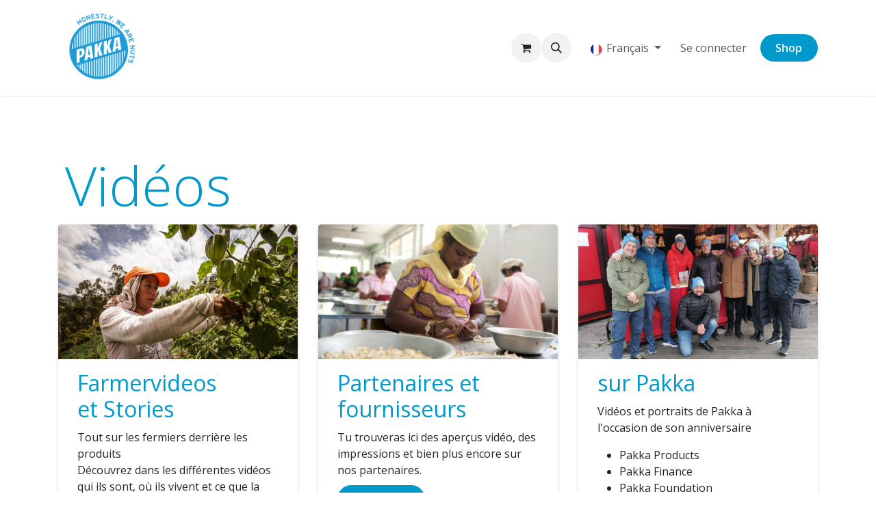

--- FILE ---
content_type: text/html; charset=utf-8
request_url: https://www.pakka.ch/fr/videos?enable_seo=
body_size: 12662
content:
<!DOCTYPE html>
        
<html lang="fr-FR" data-website-id="1" data-main-object="website.page(133,)" data-add2cart-redirect="1">
    <head>
        <meta charset="utf-8"/>
        <meta http-equiv="X-UA-Compatible" content="IE=edge"/>
        <meta name="viewport" content="width=device-width, initial-scale=1"/>
        <meta name="generator" content="Odoo"/>
        <meta name="description" content="Portraits et vidéos sur les petits agriculteurs, le groupe Pakka et ses filiales, les partenaires et les projets."/>
        <meta name="keywords" content="pakka videos, pakka portrait, pakka video"/>
            
        <meta property="og:type" content="website"/>
        <meta property="og:title" content="Pakka Videos"/>
        <meta property="og:site_name" content="Pakka - Honestly, we are nuts"/>
        <meta property="og:url" content="https://www.pakka.ch/fr/videos"/>
        <meta property="og:image" content="https://www.pakka.ch/web/image/website/1/logo?unique=4cd2aa7"/>
        <meta property="og:description" content="Portraits et vidéos sur les petits agriculteurs, le groupe Pakka et ses filiales, les partenaires et les projets."/>
            
        <meta name="twitter:card" content="summary_large_image"/>
        <meta name="twitter:title" content="Pakka Videos"/>
        <meta name="twitter:image" content="https://www.pakka.ch/web/image/website/1/logo?unique=4cd2aa7"/>
        <meta name="twitter:description" content="Portraits et vidéos sur les petits agriculteurs, le groupe Pakka et ses filiales, les partenaires et les projets."/>
        
        <link rel="canonical" href="https://www.pakka.ch/fr/videos"/>
        
        <link rel="preconnect" href="https://fonts.gstatic.com/" crossorigin=""/>
        <title>Pakka Videos</title>
        <link type="image/x-icon" rel="shortcut icon" href="/web/image/website/1/favicon?unique=9417763"/>
        <link rel="preload" href="/web/static/src/libs/fontawesome/fonts/fontawesome-webfont.woff2?v=4.7.0" as="font" crossorigin=""/>
        <link type="text/css" rel="stylesheet" href="/web/assets/1/f5ab651/web.assets_frontend.min.css"/>
            <script src="/website/static/src/js/content/cookie_watcher.js"></script>
            <script>
                watch3rdPartyScripts(["youtu.be", "youtube.com", "youtube-nocookie.com", "instagram.com", "instagr.am", "ig.me", "vimeo.com", "dailymotion.com", "dai.ly", "youku.com", "tudou.com", "facebook.com", "facebook.net", "fb.com", "fb.me", "fb.watch", "tiktok.com", "x.com", "twitter.com", "t.co", "googletagmanager.com", "google-analytics.com", "google.com", "google.ad", "google.ae", "google.com.af", "google.com.ag", "google.al", "google.am", "google.co.ao", "google.com.ar", "google.as", "google.at", "google.com.au", "google.az", "google.ba", "google.com.bd", "google.be", "google.bf", "google.bg", "google.com.bh", "google.bi", "google.bj", "google.com.bn", "google.com.bo", "google.com.br", "google.bs", "google.bt", "google.co.bw", "google.by", "google.com.bz", "google.ca", "google.cd", "google.cf", "google.cg", "google.ch", "google.ci", "google.co.ck", "google.cl", "google.cm", "google.cn", "google.com.co", "google.co.cr", "google.com.cu", "google.cv", "google.com.cy", "google.cz", "google.de", "google.dj", "google.dk", "google.dm", "google.com.do", "google.dz", "google.com.ec", "google.ee", "google.com.eg", "google.es", "google.com.et", "google.fi", "google.com.fj", "google.fm", "google.fr", "google.ga", "google.ge", "google.gg", "google.com.gh", "google.com.gi", "google.gl", "google.gm", "google.gr", "google.com.gt", "google.gy", "google.com.hk", "google.hn", "google.hr", "google.ht", "google.hu", "google.co.id", "google.ie", "google.co.il", "google.im", "google.co.in", "google.iq", "google.is", "google.it", "google.je", "google.com.jm", "google.jo", "google.co.jp", "google.co.ke", "google.com.kh", "google.ki", "google.kg", "google.co.kr", "google.com.kw", "google.kz", "google.la", "google.com.lb", "google.li", "google.lk", "google.co.ls", "google.lt", "google.lu", "google.lv", "google.com.ly", "google.co.ma", "google.md", "google.me", "google.mg", "google.mk", "google.ml", "google.com.mm", "google.mn", "google.com.mt", "google.mu", "google.mv", "google.mw", "google.com.mx", "google.com.my", "google.co.mz", "google.com.na", "google.com.ng", "google.com.ni", "google.ne", "google.nl", "google.no", "google.com.np", "google.nr", "google.nu", "google.co.nz", "google.com.om", "google.com.pa", "google.com.pe", "google.com.pg", "google.com.ph", "google.com.pk", "google.pl", "google.pn", "google.com.pr", "google.ps", "google.pt", "google.com.py", "google.com.qa", "google.ro", "google.ru", "google.rw", "google.com.sa", "google.com.sb", "google.sc", "google.se", "google.com.sg", "google.sh", "google.si", "google.sk", "google.com.sl", "google.sn", "google.so", "google.sm", "google.sr", "google.st", "google.com.sv", "google.td", "google.tg", "google.co.th", "google.com.tj", "google.tl", "google.tm", "google.tn", "google.to", "google.com.tr", "google.tt", "google.com.tw", "google.co.tz", "google.com.ua", "google.co.ug", "google.co.uk", "google.com.uy", "google.co.uz", "google.com.vc", "google.co.ve", "google.co.vi", "google.com.vn", "google.vu", "google.ws", "google.rs", "google.co.za", "google.co.zm", "google.co.zw", "google.cat"]);
            </script>
        <script id="web.layout.odooscript" type="text/javascript">
            var odoo = {
                csrf_token: "07106ddd60b4d017ac9aeffc275d6198b1d3d70ao1801442653",
                debug: "",
            };
        </script>
        <script type="text/javascript">
            odoo.__session_info__ = {"is_admin": false, "is_system": false, "is_public": true, "is_internal_user": false, "is_website_user": true, "uid": null, "is_frontend": true, "profile_session": null, "profile_collectors": null, "profile_params": null, "show_effect": false, "currencies": {"138": {"symbol": "\u062f.\u0625", "position": "after", "digits": [69, 2]}, "51": {"symbol": "Afs", "position": "after", "digits": [69, 2]}, "127": {"symbol": "L", "position": "after", "digits": [69, 2]}, "54": {"symbol": "\u0564\u0580.", "position": "after", "digits": [69, 2]}, "74": {"symbol": "\u0192", "position": "after", "digits": [69, 2]}, "52": {"symbol": "Kz", "position": "after", "digits": [69, 2]}, "19": {"symbol": "ARS", "position": "before", "digits": [69, 2]}, "23": {"symbol": "$", "position": "before", "digits": [69, 2]}, "55": {"symbol": "Afl.", "position": "after", "digits": [69, 2]}, "56": {"symbol": "m", "position": "after", "digits": [69, 2]}, "66": {"symbol": "KM", "position": "after", "digits": [69, 2]}, "60": {"symbol": "Bds$", "position": "after", "digits": [69, 2]}, "59": {"symbol": "\u09f3", "position": "after", "digits": [69, 2]}, "28": {"symbol": "\u043b\u0432", "position": "after", "digits": [69, 2]}, "58": {"symbol": "BD", "position": "after", "digits": [69, 3]}, "68": {"symbol": "FBu", "position": "after", "digits": [69, 2]}, "63": {"symbol": "BD$", "position": "after", "digits": [69, 2]}, "118": {"symbol": "$", "position": "after", "digits": [69, 2]}, "65": {"symbol": "Bs.", "position": "after", "digits": [69, 2]}, "6": {"symbol": "BRL", "position": "after", "digits": [69, 2]}, "57": {"symbol": "B$", "position": "after", "digits": [69, 2]}, "64": {"symbol": "Nu.", "position": "after", "digits": [69, 2]}, "67": {"symbol": "P", "position": "after", "digits": [69, 2]}, "61": {"symbol": "BR", "position": "after", "digits": [69, 2]}, "62": {"symbol": "BZ$", "position": "after", "digits": [69, 2]}, "3": {"symbol": "VEB", "position": "after", "digits": [69, 0]}, "4": {"symbol": "CAD", "position": "after", "digits": [69, 2]}, "72": {"symbol": "Fr", "position": "after", "digits": [69, 2]}, "5": {"symbol": "CHF", "position": "after", "digits": [69, 2]}, "48": {"symbol": "$", "position": "before", "digits": [69, 0]}, "7": {"symbol": "CNY", "position": "before", "digits": [69, 2]}, "8": {"symbol": "COP", "position": "before", "digits": [69, 2]}, "42": {"symbol": "\u00a2", "position": "after", "digits": [69, 2]}, "73": {"symbol": "$", "position": "after", "digits": [69, 2]}, "174": {"symbol": "$", "position": "after", "digits": [69, 2]}, "75": {"symbol": "\u00a3", "position": "after", "digits": [69, 2]}, "76": {"symbol": "Fdj", "position": "after", "digits": [69, 2]}, "77": {"symbol": "RD$", "position": "before", "digits": [69, 2]}, "119": {"symbol": "DA", "position": "after", "digits": [69, 2]}, "83": {"symbol": "kr", "position": "after", "digits": [69, 2]}, "80": {"symbol": "E\u00a3", "position": "after", "digits": [69, 2]}, "82": {"symbol": "Nfk", "position": "after", "digits": [69, 2]}, "84": {"symbol": "Br", "position": "after", "digits": [69, 2]}, "1": {"symbol": "EUR", "position": "after", "digits": [69, 2]}, "86": {"symbol": "FJ$", "position": "after", "digits": [69, 2]}, "85": {"symbol": "\u00a3", "position": "after", "digits": [69, 2]}, "11": {"symbol": "HUF", "position": "after", "digits": [69, 0]}, "18": {"symbol": "GBP", "position": "after", "digits": [69, 2]}, "87": {"symbol": "\u10da", "position": "after", "digits": [69, 2]}, "120": {"symbol": "GH\u00a2", "position": "after", "digits": [69, 2]}, "88": {"symbol": "\u00a3", "position": "after", "digits": [69, 2]}, "121": {"symbol": "D", "position": "after", "digits": [69, 2]}, "90": {"symbol": "FG", "position": "after", "digits": [69, 2]}, "91": {"symbol": "GWP", "position": "after", "digits": [69, 2]}, "92": {"symbol": "$", "position": "after", "digits": [69, 2]}, "26": {"symbol": "$", "position": "after", "digits": [69, 2]}, "47": {"symbol": "L", "position": "after", "digits": [69, 2]}, "31": {"symbol": "kn", "position": "after", "digits": [69, 2]}, "93": {"symbol": "G", "position": "after", "digits": [69, 2]}, "97": {"symbol": "\u20aa", "position": "after", "digits": [69, 2]}, "20": {"symbol": "Rs", "position": "before", "digits": [69, 2]}, "96": {"symbol": " \u0639.\u062f", "position": "after", "digits": [69, 3]}, "95": {"symbol": "\ufdfc", "position": "after", "digits": [69, 2]}, "94": {"symbol": "kr", "position": "after", "digits": [69, 2]}, "161": {"symbol": "\u20a4", "position": "after", "digits": [69, 2]}, "98": {"symbol": "$", "position": "after", "digits": [69, 2]}, "99": {"symbol": " \u062f.\u0627", "position": "after", "digits": [69, 3]}, "27": {"symbol": "\u00a5", "position": "after", "digits": [69, 0]}, "101": {"symbol": "KSh", "position": "after", "digits": [69, 2]}, "103": {"symbol": "\u043b\u0432", "position": "after", "digits": [69, 2]}, "69": {"symbol": "\u17db", "position": "after", "digits": [69, 2]}, "71": {"symbol": "CF", "position": "after", "digits": [69, 2]}, "130": {"symbol": "\u20a9", "position": "after", "digits": [69, 2]}, "34": {"symbol": "\u20a9", "position": "after", "digits": [69, 2]}, "102": {"symbol": " \u062f.\u0643", "position": "after", "digits": [69, 2]}, "70": {"symbol": "$", "position": "after", "digits": [69, 2]}, "100": {"symbol": "\u043b\u0432", "position": "after", "digits": [69, 2]}, "9": {"symbol": "CZK", "position": "after", "digits": [69, 2]}, "104": {"symbol": "\u20ad", "position": "after", "digits": [69, 2]}, "105": {"symbol": "\u0644.\u0644", "position": "after", "digits": [69, 2]}, "152": {"symbol": "Rs", "position": "after", "digits": [69, 2]}, "107": {"symbol": "L$", "position": "after", "digits": [69, 2]}, "106": {"symbol": "L", "position": "after", "digits": [69, 2]}, "29": {"symbol": "Lt", "position": "after", "digits": [69, 2]}, "108": {"symbol": " \u0644.\u062f", "position": "after", "digits": [69, 3]}, "13": {"symbol": "LVL", "position": "after", "digits": [69, 2]}, "117": {"symbol": "DH", "position": "after", "digits": [69, 2]}, "115": {"symbol": "L", "position": "after", "digits": [69, 2]}, "111": {"symbol": "Ar", "position": "after", "digits": [69, 2]}, "110": {"symbol": "\u0434\u0435\u043d", "position": "after", "digits": [69, 2]}, "124": {"symbol": "K", "position": "after", "digits": [69, 2]}, "116": {"symbol": "\u20ae", "position": "after", "digits": [69, 2]}, "109": {"symbol": "MOP$", "position": "after", "digits": [69, 2]}, "114": {"symbol": "UM", "position": "after", "digits": [69, 2]}, "43": {"symbol": "Rs", "position": "after", "digits": [69, 2]}, "113": {"symbol": ".\u0783", "position": "after", "digits": [69, 2]}, "112": {"symbol": "MK", "position": "after", "digits": [69, 2]}, "35": {"symbol": "$", "position": "after", "digits": [69, 2]}, "36": {"symbol": "RM", "position": "after", "digits": [69, 2]}, "123": {"symbol": "MT", "position": "after", "digits": [69, 2]}, "125": {"symbol": "$", "position": "after", "digits": [69, 2]}, "129": {"symbol": "\u20a6", "position": "after", "digits": [69, 2]}, "128": {"symbol": "C$", "position": "after", "digits": [69, 2]}, "126": {"symbol": "\u20a8", "position": "after", "digits": [69, 2]}, "37": {"symbol": "$", "position": "before", "digits": [69, 2]}, "173": {"symbol": "\u0631.\u0639.", "position": "after", "digits": [69, 3]}, "15": {"symbol": "PAB", "position": "after", "digits": [69, 2]}, "169": {"symbol": "S/", "position": "before", "digits": [69, 2]}, "171": {"symbol": "K", "position": "after", "digits": [69, 2]}, "38": {"symbol": "Php", "position": "after", "digits": [69, 2]}, "172": {"symbol": "Rs.", "position": "after", "digits": [69, 2]}, "168": {"symbol": "z\u0142", "position": "after", "digits": [69, 2]}, "170": {"symbol": "\u20b2", "position": "after", "digits": [69, 2]}, "167": {"symbol": "QR", "position": "after", "digits": [69, 2]}, "166": {"symbol": "L", "position": "after", "digits": [69, 2]}, "30": {"symbol": "lei", "position": "after", "digits": [69, 2]}, "158": {"symbol": "din.", "position": "after", "digits": [69, 2]}, "32": {"symbol": "\u0440\u0443\u0431", "position": "after", "digits": [69, 2]}, "164": {"symbol": "RF", "position": "after", "digits": [69, 2]}, "12": {"symbol": "IDR", "position": "before", "digits": [69, 0]}, "159": {"symbol": "SR", "position": "after", "digits": [69, 2]}, "155": {"symbol": "SI$", "position": "after", "digits": [69, 2]}, "157": {"symbol": "SR", "position": "after", "digits": [69, 2]}, "39": {"symbol": "S$", "position": "before", "digits": [69, 2]}, "163": {"symbol": "\u00a3", "position": "after", "digits": [69, 2]}, "176": {"symbol": "SIT", "position": "after", "digits": [69, 2]}, "175": {"symbol": "Sk", "position": "after", "digits": [69, 2]}, "156": {"symbol": "Le", "position": "after", "digits": [69, 2]}, "154": {"symbol": "Sh.", "position": "after", "digits": [69, 2]}, "150": {"symbol": "$", "position": "after", "digits": [69, 2]}, "153": {"symbol": "\u00a3", "position": "after", "digits": [69, 2]}, "160": {"symbol": "Db", "position": "after", "digits": [69, 2]}, "81": {"symbol": "\u00a2", "position": "after", "digits": [69, 2]}, "148": {"symbol": "\u00a3", "position": "after", "digits": [69, 2]}, "149": {"symbol": "E", "position": "after", "digits": [69, 2]}, "40": {"symbol": "\u0e3f", "position": "after", "digits": [69, 2]}, "146": {"symbol": "TJR", "position": "after", "digits": [69, 2]}, "140": {"symbol": "m", "position": "after", "digits": [69, 2]}, "142": {"symbol": "DT", "position": "after", "digits": [69, 3]}, "144": {"symbol": "T$", "position": "after", "digits": [69, 2]}, "21": {"symbol": "TPC", "position": "after", "digits": [69, 0]}, "78": {"symbol": "TPE", "position": "after", "digits": [69, 2]}, "141": {"symbol": "TL", "position": "after", "digits": [69, 2]}, "33": {"symbol": "\u20ba", "position": "after", "digits": [69, 2]}, "143": {"symbol": "$", "position": "after", "digits": [69, 2]}, "147": {"symbol": "NT$", "position": "after", "digits": [69, 2]}, "145": {"symbol": "TSh", "position": "after", "digits": [69, 2]}, "24": {"symbol": "\u20b4", "position": "after", "digits": [69, 2]}, "46": {"symbol": "USh", "position": "after", "digits": [69, 0]}, "2": {"symbol": "USD", "position": "after", "digits": [69, 2]}, "137": {"symbol": "$U", "position": "after", "digits": [69, 2]}, "50": {"symbol": "$", "position": "after", "digits": [69, 2]}, "136": {"symbol": "\u043b\u0432", "position": "after", "digits": [69, 2]}, "134": {"symbol": "Bs", "position": "after", "digits": [69, 2]}, "49": {"symbol": "Bs.", "position": "after", "digits": [69, 4]}, "25": {"symbol": "\u20ab", "position": "after", "digits": [69, 2]}, "135": {"symbol": "VT", "position": "after", "digits": [69, 2]}, "162": {"symbol": "WS$", "position": "after", "digits": [69, 2]}, "45": {"symbol": "FCF", "position": "after", "digits": [69, 0]}, "53": {"symbol": "$", "position": "after", "digits": [69, 2]}, "44": {"symbol": "CFA", "position": "after", "digits": [69, 0]}, "22": {"symbol": "XPF", "position": "after", "digits": [69, 0]}, "133": {"symbol": "\ufdfc", "position": "after", "digits": [69, 2]}, "177": {"symbol": "\u0434\u0438\u043d.", "position": "after", "digits": [69, 2]}, "41": {"symbol": "R", "position": "before", "digits": [69, 2]}, "132": {"symbol": "ZK", "position": "after", "digits": [69, 2]}, "122": {"symbol": "\u01b5", "position": "after", "digits": [69, 2]}, "131": {"symbol": "Z$", "position": "after", "digits": [69, 2]}, "10": {"symbol": "DKK", "position": "before", "digits": [69, 2]}, "14": {"symbol": "NOK", "position": "before", "digits": [69, 2]}, "17": {"symbol": "SEK", "position": "after", "digits": [69, 2]}, "16": {"symbol": "PLN", "position": "after", "digits": [69, 2]}}, "quick_login": true, "bundle_params": {"lang": "fr_FR", "website_id": 1}, "test_mode": false, "websocket_worker_version": "18.0-7", "translationURL": "/website/translations", "cache_hashes": {"translations": "38b02100b8ff538027db62dfa588721fcc79db6a"}, "recaptcha_public_key": "6LdjM6EqAAAAAJBw0ctFW5-JJaCxyHZxO08I-NDP", "geoip_country_code": "US", "geoip_phone_code": 1, "lang_url_code": "fr"};
            if (!/(^|;\s)tz=/.test(document.cookie)) {
                const userTZ = Intl.DateTimeFormat().resolvedOptions().timeZone;
                document.cookie = `tz=${userTZ}; path=/`;
            }
        </script>
        <script type="text/javascript" defer="defer" src="/web/assets/1/494742a/web.assets_frontend_minimal.min.js" onerror="__odooAssetError=1"></script>
        <script type="text/javascript" defer="defer" data-src="/web/assets/1/aaef0ca/web.assets_frontend_lazy.min.js" onerror="__odooAssetError=1"></script>
        
                
                <script type="text/javascript">(function(w,d,s,l,i){w[l]=w[l]||[];w[l].push({'gtm.start':
                    new Date().getTime(),event:'gtm.js'});var f=d.getElementsByTagName(s)[0],
                    j=d.createElement(s),dl=l!='dataLayer'?'&l='+l:'';j.async=true;j.src=
                    'https://www.googletagmanager.com/gtm.js?id='+i+dl;f.parentNode.insertBefore(j,f);
                    })(window,document,'script','dataLayer','GTM-KPWGKXN');
                </script>
                
        
    </head>
    <body>
                
                <noscript>
                    <iframe height="0" width="0" style="display:none;visibility:hidden" src="about:blank" data-need-cookies-approval="true" data-nocookie-src="https://www.googletagmanager.com/ns.html?id=GTM-KPWGKXN"></iframe>
                </noscript>
                



        <div id="wrapwrap" class="   ">
            <a class="o_skip_to_content btn btn-primary rounded-0 visually-hidden-focusable position-absolute start-0" href="#wrap">Se rendre au contenu</a>
                <header id="top" data-anchor="true" data-name="Header" data-extra-items-toggle-aria-label="Bouton d&#39;éléments supplémentaires" class="   o_header_standard" style=" ">
                    
    <nav data-name="Navbar" aria-label="Main" class="navbar navbar-expand-lg navbar-light o_colored_level o_cc d-none d-lg-block shadow-sm ">
        

            <div id="o_main_nav" class="o_main_nav container">
                
    <a data-name="Navbar Logo" href="/fr" class="navbar-brand logo me-4">
            
            <span role="img" aria-label="Logo of Pakka - Honestly, we are nuts" title="Pakka - Honestly, we are nuts"><img src="/web/image/website/1/logo/Pakka%20-%20Honestly%2C%20we%20are%20nuts?unique=9417763" class="img img-fluid" width="95" height="40" alt="Pakka - Honestly, we are nuts" loading="lazy"/></span>
        </a>
    
                
    <ul role="menu" id="top_menu" class="nav navbar-nav top_menu o_menu_loading me-auto">
        

                    
    <li role="presentation" class="nav-item dropdown ">
        <a data-bs-toggle="dropdown" href="#" role="menuitem" class="nav-link dropdown-toggle   ">
            <span>Modèle Pakka</span>
        </a><ul role="menu" class="dropdown-menu ">
    <li role="presentation" class="">
        <a role="menuitem" href="/fr/pakka-modell" class="dropdown-item ">
            <span>De l&#39;origine jusqu&#39;à vous</span>
        </a>
    </li>
    <li role="presentation" class="">
        <a role="menuitem" href="/fr/produkte-vermarkten" class="dropdown-item ">
            <span>Commercialiser des produits</span>
        </a>
    </li>
    <li role="presentation" class="">
        <a role="menuitem" href="/fr/pakka-finance" class="dropdown-item ">
            <span>Financer des chaînes de valeur</span>
        </a>
    </li>
    <li role="presentation" class="">
        <a role="menuitem" href="/fr/pakka-foundation" class="dropdown-item ">
            <span>Soutenir les producteurs</span>
        </a>
    </li>
        </ul>
    </li>
    <li role="presentation" class="nav-item dropdown ">
        <a data-bs-toggle="dropdown" href="#" role="menuitem" class="nav-link dropdown-toggle   ">
            <span>Nous sommes Pakka</span>
        </a><ul role="menu" class="dropdown-menu ">
    <li role="presentation" class="">
        <a role="menuitem" href="/fr/wir-sind-pakka" class="dropdown-item ">
            <span>À propos de Pakka</span>
        </a>
    </li>
    <li role="presentation" class="">
        <a role="menuitem" href="/fr/lieferanten-partner" class="dropdown-item ">
            <span>Fournisseurs et partenaires</span>
        </a>
    </li>
    <li role="presentation" class="">
        <a role="menuitem" href="/fr/team" class="dropdown-item ">
            <span>Équipe</span>
        </a>
    </li>
    <li role="presentation" class="">
        <a role="menuitem" href="/fr/blog" class="dropdown-item ">
            <span>Blog</span>
        </a>
    </li>
        </ul>
    </li>
    <li role="presentation" class="nav-item dropdown ">
        <a data-bs-toggle="dropdown" href="#" role="menuitem" class="nav-link dropdown-toggle   ">
            <span>Clients professionnels</span>
        </a><ul role="menu" class="dropdown-menu ">
    <li role="presentation" class="">
        <a role="menuitem" href="/fr/geschenke" class="dropdown-item ">
            <span>Coffrets cadeaux</span>
        </a>
    </li>
    <li role="presentation" class="">
        <a role="menuitem" href="/fr/eigenmarke" class="dropdown-item ">
            <span>Giveaways et marque privée</span>
        </a>
    </li>
    <li role="presentation" class="">
        <a role="menuitem" href="/fr/wiederverkaeufer-schweiz" class="dropdown-item ">
            <span>Revendeurs Suisse</span>
        </a>
    </li>
    <li role="presentation" class="">
        <a role="menuitem" href="/fr/wiederverkaeufer-eu" class="dropdown-item ">
            <span>Revendeurs UE</span>
        </a>
    </li>
    <li role="presentation" class="">
        <a role="menuitem" href="/fr/rohwaren" class="dropdown-item ">
            <span>Matières premières UE</span>
        </a>
    </li>
        </ul>
    </li>
                
    </ul>
                
                <ul class="navbar-nav align-items-center gap-2 flex-shrink-0 justify-content-end ps-3">
                    
        
            <li class=" divider d-none"></li> 
            <li class="o_wsale_my_cart  ">
                <a href="/fr/shop/cart" aria-label="Panier eCommerce" class="o_navlink_background btn position-relative rounded-circle p-1 text-center text-reset">
                    <div class="">
                        <i class="fa fa-shopping-cart fa-stack"></i>
                        <sup class="my_cart_quantity badge bg-primary position-absolute top-0 end-0 mt-n1 me-n1 rounded-pill d-none" data-order-id="">0</sup>
                    </div>
                </a>
            </li>
        
        
            <li class="o_wsale_my_wish d-none  o_wsale_my_wish_hide_empty">
                <a href="/fr/shop/wishlist" class="o_navlink_background btn position-relative rounded-circle p-1 text-center text-reset">
                    <div class="">
                        <i class="fa fa-1x fa-heart fa-stack"></i>
                        <sup class="my_wish_quantity o_animate_blink badge bg-primary position-absolute top-0 end-0 mt-n1 me-n1 rounded-pill">0</sup>
                    </div>
                </a>
            </li>
        
                    
        <li class="">
                <div class="modal fade css_editable_mode_hidden" id="o_search_modal" aria-hidden="true" tabindex="-1">
                    <div class="modal-dialog modal-lg pt-5">
                        <div class="modal-content mt-5">
    <form method="get" class="o_searchbar_form s_searchbar_input " action="/fr/website/search" data-snippet="s_searchbar_input">
            <div role="search" class="input-group input-group-lg">
        <input type="search" name="search" class="search-query form-control oe_search_box border border-end-0 p-3 border-0 bg-light" placeholder="Recherche…" data-search-type="all" data-limit="5" data-display-image="true" data-display-description="true" data-display-extra-link="true" data-display-detail="true" data-order-by="name asc"/>
        <button type="submit" aria-label="Rechercher" title="Rechercher" class="btn oe_search_button border border-start-0 px-4 bg-o-color-4">
            <i class="oi oi-search"></i>
        </button>
    </div>

            <input name="order" type="hidden" class="o_search_order_by oe_unremovable" value="name asc"/>
            
    
        </form>
                        </div>
                    </div>
                </div>
                <a data-bs-target="#o_search_modal" data-bs-toggle="modal" role="button" title="Rechercher" href="#" class="btn rounded-circle p-1 lh-1 o_navlink_background text-reset o_not_editable">
                    <i class="oi oi-search fa-stack lh-lg"></i>
                </a>
        </li>
                    
        <li class="">
                <div data-name="Text" class="s_text_block ">
                    <a href="" class="nav-link o_nav-link_secondary p-2" title="Call +1 555-555-5556 via 3CX" tcxhref="+15555555556" target="_blank">
                        </a>
                </div>
        </li>
                    
                    
        <li data-name="Language Selector" class="o_header_language_selector ">
        
            <div class="js_language_selector  dropdown d-print-none">
                <button type="button" data-bs-toggle="dropdown" aria-haspopup="true" aria-expanded="true" class="border-0 dropdown-toggle nav-link">
    <img class="o_lang_flag " src="/base/static/img/country_flags/fr.png?height=25" alt="" loading="lazy"/>
                    <span class=""> Français</span>
                </button>
                <div role="menu" class="dropdown-menu dropdown-menu-end">
                        <a class="dropdown-item js_change_lang " role="menuitem" href="/en_GB/videos?enable_seo=" data-url_code="en_GB" title="English">
    <img class="o_lang_flag " src="/base/static/img/country_flags/gb.png?height=25" alt="" loading="lazy"/>
                            <span class="">English</span>
                        </a>
                        <a class="dropdown-item js_change_lang active" role="menuitem" href="/fr/videos?enable_seo=" data-url_code="fr" title=" Français">
    <img class="o_lang_flag " src="/base/static/img/country_flags/fr.png?height=25" alt="" loading="lazy"/>
                            <span class=""> Français</span>
                        </a>
                        <a class="dropdown-item js_change_lang " role="menuitem" href="/videos?enable_seo=" data-url_code="de_CH" title=" Deutsch">
    <img class="o_lang_flag " src="/base/static/img/country_flags/ch.png?height=25" alt="" loading="lazy"/>
                            <span class=""> Deutsch</span>
                        </a>
                </div>
            </div>
        
        </li>
                    
            <li class=" o_no_autohide_item">
                <a href="/web/login" class="o_nav_link_btn nav-link border px-3">Se connecter</a>
            </li>
                    
        
        
                    
        <li class="">
            <div class="oe_structure oe_structure_solo ">
                <section class="oe_unremovable oe_unmovable s_text_block o_colored_level" data-snippet="s_text_block" data-name="Text">
                    <div class="container">
                        <a href="/fr/shop" class="oe_unremovable btn_cta btn btn-fill-custom bg-o-color-1 rounded-circle" style="border-width: 1px; border-style: solid;">Shop</a></div>
                </section>
            </div>
        </li>
                </ul>
            </div>
        
    </nav>
    <nav data-name="Navbar" aria-label="Mobile" class="navbar  navbar-light o_colored_level o_cc o_header_mobile d-block d-lg-none shadow-sm ">
        

        <div class="o_main_nav container flex-wrap justify-content-between">
            
    <a data-name="Navbar Logo" href="/fr" class="navbar-brand logo ">
            
            <span role="img" aria-label="Logo of Pakka - Honestly, we are nuts" title="Pakka - Honestly, we are nuts"><img src="/web/image/website/1/logo/Pakka%20-%20Honestly%2C%20we%20are%20nuts?unique=9417763" class="img img-fluid" width="95" height="40" alt="Pakka - Honestly, we are nuts" loading="lazy"/></span>
        </a>
    
            <ul class="o_header_mobile_buttons_wrap navbar-nav flex-row align-items-center gap-2 mb-0">
        
            <li class=" divider d-none"></li> 
            <li class="o_wsale_my_cart  ">
                <a href="/fr/shop/cart" aria-label="Panier eCommerce" class="o_navlink_background_hover btn position-relative rounded-circle border-0 p-1 text-reset">
                    <div class="">
                        <i class="fa fa-shopping-cart fa-stack"></i>
                        <sup class="my_cart_quantity badge bg-primary position-absolute top-0 end-0 mt-n1 me-n1 rounded-pill d-none" data-order-id="">0</sup>
                    </div>
                </a>
            </li>
        
        
            <li class="o_wsale_my_wish d-none  o_wsale_my_wish_hide_empty">
                <a href="/fr/shop/wishlist" class="o_navlink_background_hover btn position-relative rounded-circle border-0 p-1 text-reset">
                    <div class="">
                        <i class="fa fa-1x fa-heart fa-stack"></i>
                        <sup class="my_wish_quantity o_animate_blink badge bg-primary position-absolute top-0 end-0 mt-n1 me-n1">0</sup>
                    </div>
                </a>
            </li>
        
                <li class="o_not_editable">
                    <button class="nav-link btn me-auto p-2" type="button" data-bs-toggle="offcanvas" data-bs-target="#top_menu_collapse_mobile" aria-controls="top_menu_collapse_mobile" aria-expanded="false" aria-label="Toggle navigation">
                        <span class="navbar-toggler-icon"></span>
                    </button>
                </li>
            </ul>
            <div id="top_menu_collapse_mobile" class="offcanvas offcanvas-end o_navbar_mobile">
                <div class="offcanvas-header justify-content-end o_not_editable">
                    <button type="button" class="nav-link btn-close" data-bs-dismiss="offcanvas" aria-label="Fermer"></button>
                </div>
                <div class="offcanvas-body d-flex flex-column justify-content-between h-100 w-100">
                    <ul class="navbar-nav">
                        
                        
        <li class="">
    <form method="get" class="o_searchbar_form s_searchbar_input " action="/fr/website/search" data-snippet="s_searchbar_input">
            <div role="search" class="input-group mb-3">
        <input type="search" name="search" class="search-query form-control oe_search_box rounded-start-pill text-bg-light ps-3 border-0 bg-light" placeholder="Recherche…" data-search-type="all" data-limit="0" data-display-image="true" data-display-description="true" data-display-extra-link="true" data-display-detail="true" data-order-by="name asc"/>
        <button type="submit" aria-label="Rechercher" title="Rechercher" class="btn oe_search_button rounded-end-pill bg-o-color-3 pe-3">
            <i class="oi oi-search"></i>
        </button>
    </div>

            <input name="order" type="hidden" class="o_search_order_by oe_unremovable" value="name asc"/>
            
    
        </form>
        </li>
                        
    <ul role="menu" class="nav navbar-nav top_menu  ">
        

                            
    <li role="presentation" class="nav-item dropdown ">
        <a data-bs-toggle="dropdown" href="#" role="menuitem" class="nav-link dropdown-toggle   d-flex justify-content-between align-items-center">
            <span>Modèle Pakka</span>
        </a><ul role="menu" class="dropdown-menu position-relative rounded-0 o_dropdown_without_offset">
    <li role="presentation" class="">
        <a role="menuitem" href="/fr/pakka-modell" class="dropdown-item ">
            <span>De l&#39;origine jusqu&#39;à vous</span>
        </a>
    </li>
    <li role="presentation" class="">
        <a role="menuitem" href="/fr/produkte-vermarkten" class="dropdown-item ">
            <span>Commercialiser des produits</span>
        </a>
    </li>
    <li role="presentation" class="">
        <a role="menuitem" href="/fr/pakka-finance" class="dropdown-item ">
            <span>Financer des chaînes de valeur</span>
        </a>
    </li>
    <li role="presentation" class="">
        <a role="menuitem" href="/fr/pakka-foundation" class="dropdown-item ">
            <span>Soutenir les producteurs</span>
        </a>
    </li>
        </ul>
    </li>
    <li role="presentation" class="nav-item dropdown ">
        <a data-bs-toggle="dropdown" href="#" role="menuitem" class="nav-link dropdown-toggle   d-flex justify-content-between align-items-center">
            <span>Nous sommes Pakka</span>
        </a><ul role="menu" class="dropdown-menu position-relative rounded-0 o_dropdown_without_offset">
    <li role="presentation" class="">
        <a role="menuitem" href="/fr/wir-sind-pakka" class="dropdown-item ">
            <span>À propos de Pakka</span>
        </a>
    </li>
    <li role="presentation" class="">
        <a role="menuitem" href="/fr/lieferanten-partner" class="dropdown-item ">
            <span>Fournisseurs et partenaires</span>
        </a>
    </li>
    <li role="presentation" class="">
        <a role="menuitem" href="/fr/team" class="dropdown-item ">
            <span>Équipe</span>
        </a>
    </li>
    <li role="presentation" class="">
        <a role="menuitem" href="/fr/blog" class="dropdown-item ">
            <span>Blog</span>
        </a>
    </li>
        </ul>
    </li>
    <li role="presentation" class="nav-item dropdown ">
        <a data-bs-toggle="dropdown" href="#" role="menuitem" class="nav-link dropdown-toggle   d-flex justify-content-between align-items-center">
            <span>Clients professionnels</span>
        </a><ul role="menu" class="dropdown-menu position-relative rounded-0 o_dropdown_without_offset">
    <li role="presentation" class="">
        <a role="menuitem" href="/fr/geschenke" class="dropdown-item ">
            <span>Coffrets cadeaux</span>
        </a>
    </li>
    <li role="presentation" class="">
        <a role="menuitem" href="/fr/eigenmarke" class="dropdown-item ">
            <span>Giveaways et marque privée</span>
        </a>
    </li>
    <li role="presentation" class="">
        <a role="menuitem" href="/fr/wiederverkaeufer-schweiz" class="dropdown-item ">
            <span>Revendeurs Suisse</span>
        </a>
    </li>
    <li role="presentation" class="">
        <a role="menuitem" href="/fr/wiederverkaeufer-eu" class="dropdown-item ">
            <span>Revendeurs UE</span>
        </a>
    </li>
    <li role="presentation" class="">
        <a role="menuitem" href="/fr/rohwaren" class="dropdown-item ">
            <span>Matières premières UE</span>
        </a>
    </li>
        </ul>
    </li>
                        
    </ul>
                        
        <li class="">
                <div data-name="Text" class="s_text_block mt-2 border-top pt-2 o_border_contrast">
                    <a href="" class="nav-link o_nav-link_secondary p-2" title="Call +1 555-555-5556 via 3CX" tcxhref="+15555555556" target="_blank">
                        </a>
                </div>
        </li>
                        
                    </ul>
                    <ul class="navbar-nav gap-2 mt-3 w-100">
                        
        <li data-name="Language Selector" class="o_header_language_selector ">
        
            <div class="js_language_selector dropup dropdown d-print-none">
                <button type="button" data-bs-toggle="dropdown" aria-haspopup="true" aria-expanded="true" class="border-0 dropdown-toggle nav-link d-flex align-items-center w-100">
    <img class="o_lang_flag me-2" src="/base/static/img/country_flags/fr.png?height=25" alt="" loading="lazy"/>
                    <span class="me-auto small"> Français</span>
                </button>
                <div role="menu" class="dropdown-menu w-100">
                        <a class="dropdown-item js_change_lang " role="menuitem" href="/en_GB/videos?enable_seo=" data-url_code="en_GB" title="English">
    <img class="o_lang_flag me-2" src="/base/static/img/country_flags/gb.png?height=25" alt="" loading="lazy"/>
                            <span class="me-auto small">English</span>
                        </a>
                        <a class="dropdown-item js_change_lang active" role="menuitem" href="/fr/videos?enable_seo=" data-url_code="fr" title=" Français">
    <img class="o_lang_flag me-2" src="/base/static/img/country_flags/fr.png?height=25" alt="" loading="lazy"/>
                            <span class="me-auto small"> Français</span>
                        </a>
                        <a class="dropdown-item js_change_lang " role="menuitem" href="/videos?enable_seo=" data-url_code="de_CH" title=" Deutsch">
    <img class="o_lang_flag me-2" src="/base/static/img/country_flags/ch.png?height=25" alt="" loading="lazy"/>
                            <span class="me-auto small"> Deutsch</span>
                        </a>
                </div>
            </div>
        
        </li>
                        
            <li class=" o_no_autohide_item">
                <a href="/web/login" class="nav-link o_nav_link_btn w-100 border text-center">Se connecter</a>
            </li>
                        
        
        
                        
        <li class="">
            <div class="oe_structure oe_structure_solo ">
                <section class="oe_unremovable oe_unmovable s_text_block o_colored_level" data-snippet="s_text_block" data-name="Text">
                    <div class="container">
                        <a href="/fr/shop" class="oe_unremovable btn_cta btn btn-fill-custom bg-o-color-1 rounded-circle w-100" style="border-width: 1px; border-style: solid;">Shop</a></div>
                </section>
            </div>
        </li>
                    </ul>
                </div>
            </div>
        </div>
    
    </nav>
    
        </header>
                <main>
                    
    <div id="wrap" class="oe_structure oe_empty">
      <section class="s_title o_colored_level s_parallax_no_overflow_hidden pt72 pb0" data-vcss="001" data-snippet="s_title" data-scroll-background-ratio="0" data-name="Titel Suedpartner">
        <div class="s_allow_columns container">
          
          
        <div class="row o_grid_mode" data-row-count="2"><div class="o_grid_item g-col-lg-12 g-height-2 col-lg-12 o_colored_level" style="grid-area: 1 / 1 / 3 / 13; z-index: 1;"><h1 style="text-align: left;" class="display-1">
            Vidéos
            
            
            <br/>
            <span style="font-size: 36px;">
          </span>
          </h1><span style="font-size: 36px;">
        </span></div></div></div>
        <span style="font-size: 36px;">
      </span>
      </section>
      <section class="s_three_columns pb64 o_colored_level pt0" data-vcss="001" data-snippet="s_three_columns" data-name="Columns" style="background-image: none;" data-bs-original-title="" title="" aria-describedby="tooltip468865">
        <div class="container">
          <div class="row d-flex align-items-stretch">
            <div class="col-lg-4 s_col_no_bgcolor pt16 pb16">
              <div class="card bg-white h-100 shadow" style="box-shadow: rgba(0, 0, 0, 0.15) 0px 2px 4px 0px !important;">
                <img class="card-img-top o_we_image_cropped" src="/web/image/54553-90c4464e/_HB_0242.jpg" alt="" loading="lazy" data-bs-original-title="" title="" aria-describedby="tooltip200696" data-original-id="51363" data-original-src="/web/image/51363-988d12d6/_HB_0242.jpg" data-mimetype="image/jpeg" data-y="59.36502481223176" data-width="1920" data-height="1080" data-scale-x="1" data-scale-y="1" data-aspect-ratio="16/9"/>
                <div class="card-body">
                  <h3 class="card-title">
                    <font style="color: rgb(0, 153, 204);">Farmervideos et&nbsp;Stories
    </font>
                    <br/>
                  </h3>
                  <p class="card-text">Tout sur les fermiers derrière les produits&nbsp;<br/>Découvrez dans les différentes vidéos qui ils sont, où ils vivent et ce que la collaboration avec Pakka leur apporte et signifie pour eux.</p>
                  <p class="card-text" data-bs-original-title="" title="" aria-describedby="tooltip239512">
                    <a href="/fr/farmervideos?enable_seo=" class="btn btn-fill-primary rounded-circle" data-bs-original-title="" title="">savoir plus</a>
                  </p>
                </div>
              </div>
            </div>
            <div class="col-lg-4 s_col_no_bgcolor pt16 pb16">
              <div class="card bg-white h-100 shadow" style="box-shadow: rgba(0, 0, 0, 0.15) 0px 2px 4px 0px !important;">
                <img class="card-img-top o_we_image_cropped" src="/web/image/54554-78310784/FTAK%20Indien%20-%20Cashew%20Processing-2.jpg" alt="" loading="lazy" data-bs-original-title="" title="" aria-describedby="tooltip602161" data-original-id="52091" data-original-src="/web/image/52091-f4c56b3e/FTAK%20Indien%20-%20Cashew%20Processing-2.jpg" data-mimetype="image/jpeg" data-x="-1.4406025252063149e-13" data-y="155.86572907410977" data-width="1772" data-height="996.7500000000001" data-scale-x="1" data-scale-y="1" data-aspect-ratio="16/9"/>
                <div class="card-body" data-bs-original-title="" title="" aria-describedby="tooltip597681">
                  <h3 class="card-title">
                    <font style="color: rgb(0, 153, 204);">Partenaires et fournisseurs</font>
                  </h3>
                  <p class="card-title" data-bs-original-title="" title="" aria-describedby="tooltip481686">Tu trouveras ici des aperçus vidéo, des impressions et bien plus encore sur nos partenaires.</p>
                  <p class="card-title" data-bs-original-title="" title="" aria-describedby="tooltip162097">
                    <a href="/fr/partner-lieferanten-videos?enable_seo=" data-bs-original-title="" title="" class="btn btn-fill-primary rounded-circle">savoir plus</a>
                  </p>
                </div>
              </div>
            </div>
            <div class="col-lg-4 s_col_no_bgcolor pt16 pb16">
              <div class="card bg-white h-100 shadow" style="box-shadow: rgba(0, 0, 0, 0.15) 0px 2px 4px 0px !important;">
                <img class="card-img-top o_we_image_cropped" src="/web/image/54943-3d17f685/IMG_20221220_122114.jpg" alt="" loading="lazy" data-bs-original-title="" title="" aria-describedby="tooltip554134" data-original-id="54935" data-original-src="/web/image/54935-97e0f589/IMG_20221220_122114.jpg" data-mimetype="image/jpeg" data-y="147.5778673317942" data-width="1920" data-height="1080" data-scale-x="1" data-scale-y="1" data-aspect-ratio="16/9"/>
                <div class="card-body" data-bs-original-title="" title="" aria-describedby="tooltip510045">
                  <h3 class="card-title">
                    <font style="color: rgb(0, 153, 204);">sur Pakka</font>
                  </h3>
                  <p>Vidéos et portraits de Pakka à l'occasion de son anniversaire &nbsp;</p>
                  <ul class="card-title">
                    <li>Pakka Products</li>
                    <li>Pakka Finance</li>
                    <li>Pakka Foundation</li>
                  </ul>
                  <p data-bs-original-title="" title="" aria-describedby="tooltip258456"><a href="/fr/jubilaeumsvideos#scrollTop=0" class="btn btn-fill-primary rounded-circle" data-bs-original-title="" title="">savoir plus</a>&nbsp;</p>
                </div>
              </div>
            </div>
          </div>
        </div>
      </section>
    </div>
  
        <div id="o_shared_blocks" class="oe_unremovable"></div>
                </main>
                <footer id="bottom" data-anchor="true" data-name="Footer" class="o_footer o_colored_level o_cc ">
                    <div id="footer" class="oe_structure oe_structure_solo border">
            <section class="s_text_block pt40 pb64" data-snippet="s_text_block" data-name="Text">
                <div class="container">
                    <div class="row o_grid_mode" data-row-count="6">
                        
                        
                        
                    <div class="o_colored_level o_grid_item g-height-5 g-col-lg-2 col-lg-2 order-lg-0" style="z-index: 9; grid-area: 1 / 8 / 6 / 10; order: 3;">
                            <h5 class="mb-3">Liens utiles</h5>
                            <ul class="list-unstyled">
                                <li><a href="/fr/standards-zertifikate">Normes &amp; certificats</a></li>
                                <li><a href="/fr/download">Télécharger</a></li><li><a href="/fr/pakka-foundation">Pakka Foundation</a></li><li><a href="/fr/pakka-finance">Pakka Finance AG</a></li><li><a href="/fr/maerkte-und-messen">Marchés et salons</a></li>
                                <li><a href="/fr/offene-stellen">Postes à pourvoir</a></li>
                                <li><a href="/fr/medienspiegel">Couverture médiatique</a></li><li><a href="/fr/partner">Partenaire</a></li><li><a href="/fr/blog">Blog</a></li></ul></div><div class="o_colored_level o_grid_item g-col-lg-2 order-lg-0 g-height-4 col-lg-2" style="z-index: 7; grid-area: 1 / 1 / 5 / 3; order: 1;">
                            <h5 class="mb-3">Shop</h5>
                            <ul class="list-unstyled">
                                <li><a href="/fr/shop/category/nusse-2">Noix</a></li>
                                <li><a href="/fr/shop/category/trockenfruchte-4">Fruits secs</a></li>
                                <li><a href="/fr/shop/category/schokoladen-produkte-3">Produits en chocolat</a></li>
                                <li><a href="/fr/shop/category/geschenke-sets-5">Cadeaux</a></li><li><a href="/fr/studentinnenrabatt">Réduction&nbsp;étudiants</a></li></ul></div><div class="o_colored_level o_grid_item g-height-3 g-col-lg-2 col-lg-2 order-lg-0" style="z-index: 8; grid-area: 1 / 10 / 4 / 12; order: 4;">
                            <h5 class="mb-3">Légal</h5>
                            <ul class="list-unstyled">
                                <li><a href="/fr/impressum">Impressum</a></li>
                                <li><a href="/fr/datenschutz">Protection des données</a></li>
                                <li><a href="/fr/agb">AGB</a></li></ul></div><div id="connect" class="o_colored_level o_grid_item g-height-3 g-col-lg-3 col-lg-3 order-lg-0" style="z-index: 1; grid-area: 1 / 4 / 4 / 7; order: 0;">
                            <h5 class="mb-3">Rejoignez-nous</h5>
                            <ul class="list-unstyled">
                                <li><i class="fa fa-comment fa-fw me-2"></i><a href="/fr/contactus">Contactez-nous</a></li>
                                <li><i class="fa fa-envelope fa-fw me-2"></i><a href="mailto:welcome@pakka.ch">welcome@pakka.ch</a></li>
                                <li><i class="fa fa-phone fa-fw me-2"></i><span class="o_force_ltr"><a href="" title="Call +1 555-555-5556 via 3CX" tcxhref="+15555555556" target="_blank">+41 44 454 22 88</a></span></li>
                            </ul>
                            
                        </div><div class="o_grid_item g-height-1 o_colored_level g-col-lg-2 col-lg-2 order-lg-0" style="z-index: 10; grid-area: 4 / 10 / 5 / 12; order: 2;"><a href="/fr/newsletter" class="btn btn-fill-custom text-o-color-4 bg-o-color-1 rounded-circle" style="border-width: 1px; border-style: solid;">Newsl​​​​etter</a><div class="s_social_media o_not_editable text-start no_icon_color" data-snippet="s_social_media" data-name="Social Media" contenteditable="false">
                                <h5 class="s_social_media_title d-none">Nous suivre</h5>
<a href="/fr/website/social/linkedin" class="s_social_media_linkedin" target="_blank" aria-label="LinkedIn">
                                    <i class="fa fa-linkedin o_editable_media text-o-color-1 fa-stack"></i>
                                </a>
<a href="/fr/website/social/instagram" class="s_social_media_instagram" target="_blank" aria-label="Instagram">
                                    <i class="fa o_editable_media fa-instagram text-o-color-1 fa-stack"></i>
                                </a>
<a href="/fr/website/social/facebook" class="s_social_media_facebook" target="_blank" aria-label="Facebook">
                                    <i class="fa fa-facebook o_editable_media border fa-stack text-o-color-1" style="border-color: rgb(255, 255, 255) !important; border-width: 0px !important;"></i>
                                </a>
<a href="/fr/website/social/youtube" class="s_social_media_youtube" target="_blank" aria-label="YouTube">
                                    <i class="fa o_editable_media fa-youtube text-o-color-1 fa-stack"></i>
                                </a>
</div></div><div class="o_grid_item g-height-2 o_colored_level g-col-lg-6 col-lg-6 order-lg-0" style="z-index: 0; grid-area: 5 / 1 / 7 / 7; order: 5;"><p>
Conditions d'expédition : Livraison gratuite à partir de 100 CHF. Livraison en 3-4 jours ouvrables (courrier B). Livraisons possibles en Suisse &amp; au Liechtenstein. Contactez-nous pour les livraisons à l'étranger (dans le monde entier).

</p></div><div class="o_colored_level o_grid_item g-height-3 g-col-lg-2 col-lg-2 d-lg-block d-none o_snippet_mobile_invisible order-lg-0" style="z-index: 11; grid-area: 1 / 11 / 4 / 13; order: 6;" data-invisible="1">
                            <p class="mb-3">&nbsp;<img src="/web/image/153218-7442af1c/SwissFairTrade-Logo-rgb-203.51.59-web.webp" alt="Swiss Fair Trade Logo" class="img img-fluid o_we_custom_image ms-auto float-end" data-mimetype="image/webp" data-original-id="153217" data-original-src="/web/image/153217-7b60fea8/SwissFairTrade-Logo-rgb-203.51.59-web.png" data-mimetype-before-conversion="image/png" data-resize-width="NaN" style="width: 50% !important;" loading="lazy" title="Swiss Fair Trade Logo"/></p><p class="mb-3"><br/></p><p class="mb-3" style="text-align: right;">Mitglied von</p></div><div class="o_colored_level o_grid_item g-height-3 g-col-lg-2 col-lg-2 d-lg-none o_snippet_desktop_invisible order-lg-0" style="z-index: 11; grid-area: 4 / 11 / 7 / 13; order: 7;" data-invisible="1">
                            <p class="mb-3">&nbsp;Mitglied von<img src="/web/image/153218-7442af1c/SwissFairTrade-Logo-rgb-203.51.59-web.webp" alt="Swiss Fair Trade Logo" class="img img-fluid o_we_custom_image ms-auto float-end" data-mimetype="image/webp" data-original-id="153217" data-original-src="/web/image/153217-7b60fea8/SwissFairTrade-Logo-rgb-203.51.59-web.png" data-mimetype-before-conversion="image/png" data-resize-width="NaN" loading="lazy" style="width: 25% !important;" title="Swiss Fair Trade Logo"/></p><p class="mb-3" style="text-align: left;"><br/></p></div></div>
                </div>
            </section>
        </div>
    <div class="o_footer_copyright o_colored_level o_cc" data-name="Copyright">
                        <div class="container py-3">
                            <div class="row">
                                <div class="col-sm text-center text-sm-start text-muted">
                                    <span class="o_footer_copyright_name me-2">Copyright © Pakka AG</span>
        
            <div class="js_language_selector  dropup d-print-none">
                <button type="button" data-bs-toggle="dropdown" aria-haspopup="true" aria-expanded="true" class="border-0 dropdown-toggle btn btn-sm btn-outline-secondary">
    <img class="o_lang_flag " src="/base/static/img/country_flags/fr.png?height=25" alt="" loading="lazy"/>
                    <span class=""> Français</span>
                </button>
                <div role="menu" class="dropdown-menu ">
                        <a class="dropdown-item js_change_lang " role="menuitem" href="/en_GB/videos?enable_seo=" data-url_code="en_GB" title="English">
    <img class="o_lang_flag " src="/base/static/img/country_flags/gb.png?height=25" alt="" loading="lazy"/>
                            <span class="">English</span>
                        </a>
                        <a class="dropdown-item js_change_lang active" role="menuitem" href="/fr/videos?enable_seo=" data-url_code="fr" title=" Français">
    <img class="o_lang_flag " src="/base/static/img/country_flags/fr.png?height=25" alt="" loading="lazy"/>
                            <span class=""> Français</span>
                        </a>
                        <a class="dropdown-item js_change_lang " role="menuitem" href="/videos?enable_seo=" data-url_code="de_CH" title=" Deutsch">
    <img class="o_lang_flag " src="/base/static/img/country_flags/ch.png?height=25" alt="" loading="lazy"/>
                            <span class=""> Deutsch</span>
                        </a>
                </div>
            </div>
        
                                </div>
                                <div class="col-sm text-center text-sm-end o_not_editable">
                                </div>
                            </div>
                        </div>
                    </div>
                </footer>
        <div id="website_cookies_bar" class="s_popup o_snippet_invisible o_no_save d-none" data-name="Cookies Bar" data-vcss="001" data-invisible="1">
            <div class="modal s_popup_bottom s_popup_no_backdrop o_cookies_discrete modal_shown" data-show-after="500" data-display="afterDelay" data-consents-duration="999" data-bs-focus="false" data-bs-backdrop="false" data-bs-keyboard="false" tabindex="-1" style="display: none;" aria-hidden="true">
                <div class="modal-dialog d-flex s_popup_size_full">
                    <div class="modal-content oe_structure">
                        
                        <section class="o_colored_level o_cc o_cc1">
                            <div class="container">
                                <div class="row">
                                    <div class="col-lg-8 pt16">
                                        <p>
                                            <span class="pe-1">Nous utilisons des cookies pour vous offrir une meilleure expérience utilisateur sur ce site.</span>
                                            <a href="/fr/cookie-policy" class="o_cookies_bar_text_policy btn btn-link btn-sm px-0">Politique en matière de cookies</a>
                                        </p>
                                    </div>
                                    <div class="col-lg-4 text-end pt16 pb16 o_colored_level">
                                        <a href="#" id="cookies-consent-essential" role="button" class="js_close_popup btn btn-outline-primary rounded-circle btn-sm px-2">Que les essentiels</a>
                                        <a href="#" id="cookies-consent-all" role="button" class="js_close_popup btn btn-outline-primary rounded-circle btn-sm">Je suis d'accord</a>
                                    </div>
                                </div>
                            </div>
                        </section>
                    </div>
                </div>
            </div>
        </div>
            </div>
            <script id="tracking_code" async="async" src="about:blank" data-need-cookies-approval="true" data-nocookie-src="https://www.googletagmanager.com/gtag/js?id=G-PZ77450K8K"></script>
            <script id="tracking_code_config">
                window.dataLayer = window.dataLayer || [];
                function gtag(){dataLayer.push(arguments);}
                gtag('consent', 'default', {
                    'ad_storage': 'denied',
                    'ad_user_data': 'denied',
                    'ad_personalization': 'denied',
                    'analytics_storage': 'denied',
                });
                gtag('js', new Date());
                gtag('config', 'G-PZ77450K8K');
                function allConsentsGranted() {
                    gtag('consent', 'update', {
                        'ad_storage': 'granted',
                        'ad_user_data': 'granted',
                        'ad_personalization': 'granted',
                        'analytics_storage': 'granted',
                    });
                }
                    document.addEventListener(
                        "optionalCookiesAccepted",
                        allConsentsGranted,
                        {once: true}
                    );
            </script>
        
        </body>
</html>